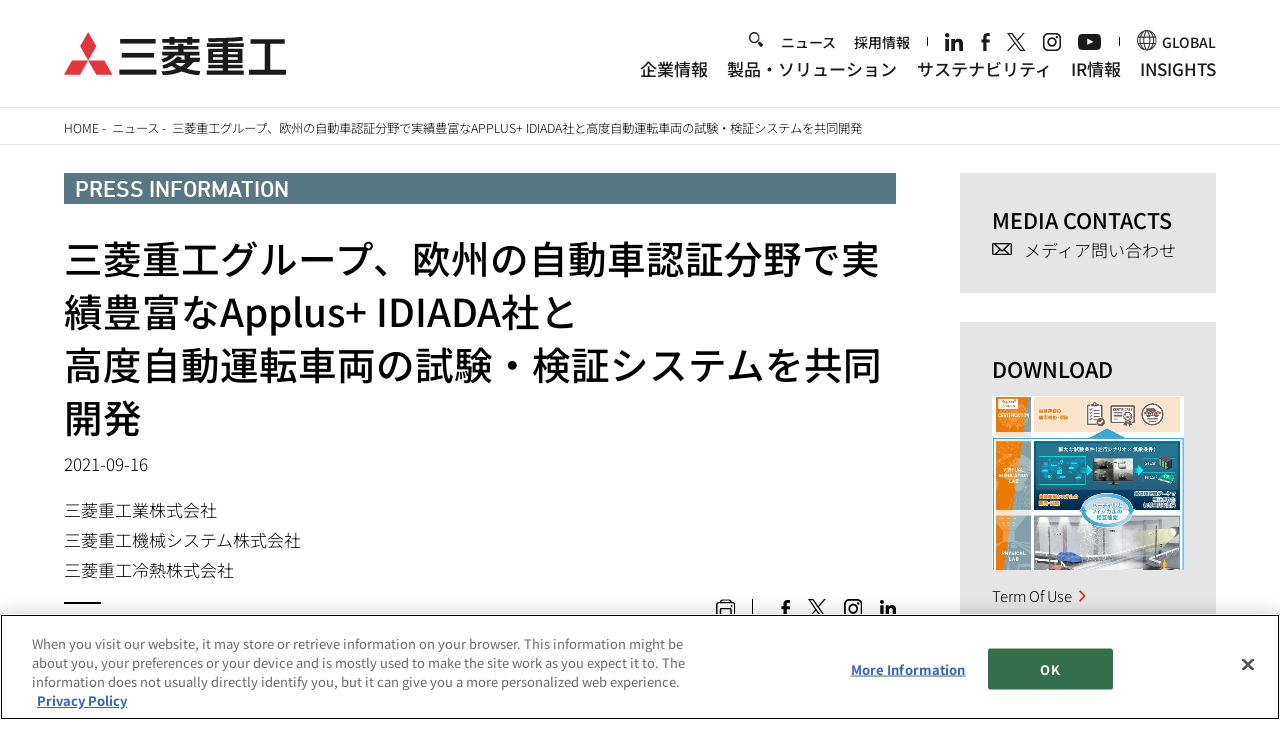

--- FILE ---
content_type: application/x-javascript; charset=UTF-8
request_url: https://trackingapi.trendemon.com/api/experience/personal?AccountId=2422&ClientUrl=https%3A%2F%2Fwww.mhi.com%2Fjp%2Fnews%2F21091602.html&MarketingAutomationCookie=&ExcludeUnitsJson=%5B%5D&streamId=&callback=jsonp477519&vid=2422:17691271808056500
body_size: -66
content:
jsonp477519([])

--- FILE ---
content_type: image/svg+xml
request_url: https://www.mhi.com/themes/custom/mhi/logo_ja.svg
body_size: 614
content:
<svg xmlns="http://www.w3.org/2000/svg" viewBox="0 0 425.2 81.63"><title>アセット 1</title><g id="レイヤー_2" data-name="レイヤー 2"><g id="logo"><polygon points="46.35 53.52 61.8 26.77 46.35 0 30.9 26.76 46.35 53.52 46.35 53.52" style="fill:#e31f26"/><polygon points="46.35 53.52 61.8 80.28 92.7 80.28 77.25 53.52 46.35 53.52 46.35 53.52" style="fill:#e31f26"/><polygon points="46.35 53.52 15.45 53.52 0 80.28 30.91 80.28 46.35 53.52 46.35 53.52" style="fill:#e31f26"/><path d="M341.64,31.65H314V28h30.4V21H314V18.25c9.62-.3,18.72-.83,28.6-1.79l-1.09-7.35c-22.34,2.07-42.27,2.5-65.79,2.5l1,7c10.14,0,19,0,27.17-.14V21h-30.4V28h30.4v3.7H276.15V58.2h27.69v3.32H276.15v6.64h27.69v4.22h-30.4v7.9h70.91v-7.9H314V68.16h27.69V61.52H314V58.2h27.69Zm-56.41,6.1h18.61v4.33H285.23Zm0,14.34V47.61h18.61v4.49Zm47.33,0H314V47.61h18.61Zm0-14.34v4.33H314V37.75Z"/><polygon points="202.12 23.82 211.81 23.82 211.81 19.99 235.79 19.99 235.79 23.82 245.48 23.82 245.48 19.99 259.26 19.99 259.26 13.32 245.48 13.32 245.48 9.37 235.79 9.37 235.79 13.32 211.81 13.32 211.81 9.37 202.12 9.37 202.12 13.32 188.35 13.32 188.35 19.99 202.12 19.99 202.12 23.82"/><path d="M261.05,73.64A125.74,125.74,0,0,1,234.69,69a56.56,56.56,0,0,0,13.17-12.39h11.4l1.56-8.27H243.58c-1.62,0-2.15-.77-2.15-2.3V44.34h17.83V37h-30.4V32.89h28.71V26.33H228.86V22.06H218.74v4.28H190v6.55h28.71V37h-30.4v7.32h12c-3,2.81-8.31,5.5-14.07,6.86l3.29,6.1c9.67-2.52,18.53-7.1,23.11-13h18.18v4.41a3.53,3.53,0,0,0,1.28,2.91H223.4q1.35-1.42,2.65-3l-8.56-3c-6.82,7.69-18,13.94-29.5,17.53l3.14,6.11a80.58,80.58,0,0,0,15.42-5.49,52.56,52.56,0,0,0,8.07,5.56c-7.74,2.93-17.06,4.65-28.25,4.72l3.32,7.2c14.26-.28,25.94-2.77,35.45-7a124,124,0,0,0,33.5,7.32ZM213.6,59.83q1-.66,2-1.37h16.81a50.75,50.75,0,0,1-8.88,6.68A51.87,51.87,0,0,1,213.6,59.83Z"/><rect x="106.08" y="70.68" width="70.92" height="9.6"/><rect x="110.47" y="39.35" width="62.02" height="8.8"/><rect x="107.49" y="13.14" width="67.98" height="8.62"/><polygon points="395.06 71.24 395.06 22.3 422.46 22.3 422.46 13.77 357.03 13.77 357.03 22.3 384.43 22.3 384.43 71.24 354.29 71.24 354.29 80.28 425.2 80.28 425.2 71.24 395.06 71.24"/></g></g></svg>

--- FILE ---
content_type: application/x-javascript; charset=UTF-8
request_url: https://trackingapi.trendemon.com/api/Identity/me?accountId=2422&DomainCookie=17691271808056500&fingerPrint=cd6156e959afb7f71e12407d11bda856&callback=jsonp560759&vid=
body_size: 273
content:
jsonp560759({"VisitorUid":"-8765490771425949919","VisitorInternalId":"2422:17691271808056500"})